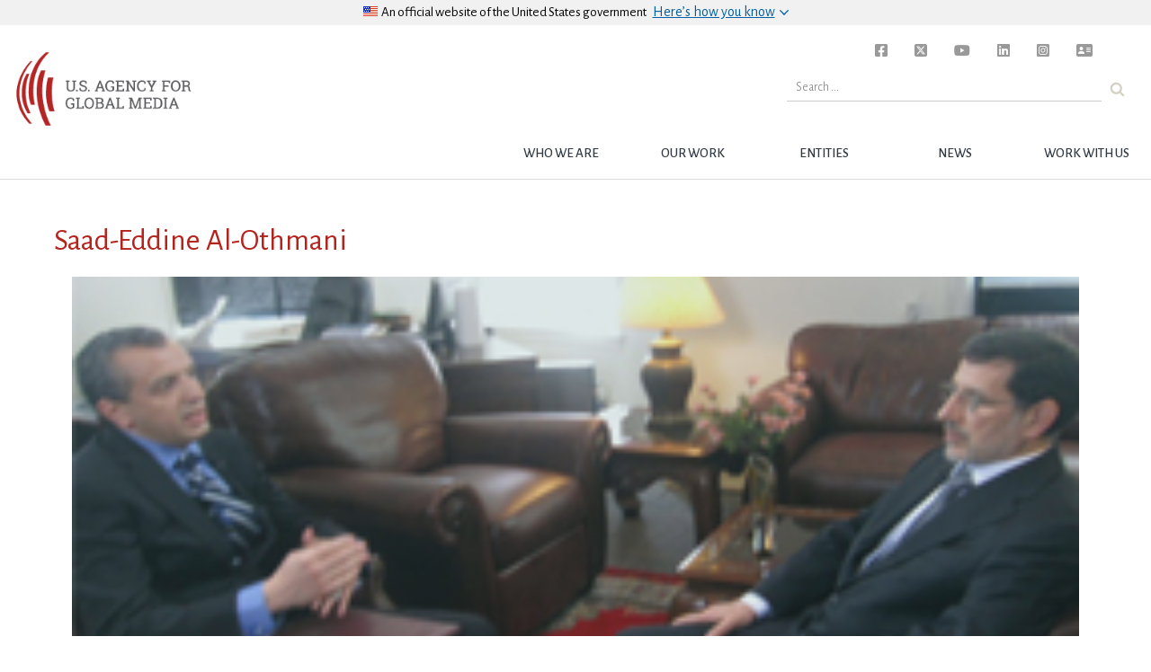

--- FILE ---
content_type: text/html; charset=UTF-8
request_url: https://www.usagm.gov/tag/saad-eddine-al-othmani/
body_size: 10970
content:

<!DOCTYPE html>
<html lang="en-US">

	<head>

<!-- Basic Page Needs
================================================== -->

	<meta charset="utf-8">
	<!-- <meta charset="UTF-8">  -->
	<meta http-equiv="X-UA-Compatible" content="IE=edge">


<!-- Mobile Specific Metas
================================================== -->
	<meta name="description" content="The United States Agency for Global Media's mission is to inform, engage and connect people around the world in support of freedom and democracy." />
	<meta name="HandheldFriendly" content="True">
	<meta name="MobileOptimized" content="320">
	<meta name="viewport" content="width=device-width, initial-scale=1.0">
	<meta name="apple-mobile-web-app-title" content="BBG" />

	<!-- for Facebook -->
	<meta property="og:locale" content="en_US">
	<meta property="og:type" content="website" />
	<meta property="og:title" content="USAGM" />
	<meta property="og:description" content="The United States Agency for Global Media's mission is to inform, engage and connect people around the world in support of freedom and democracy." />
	<meta property="og:image" content="https://www.usagm.gov/wp-content/uploads/2020/06/USAGM-Watermark-Logo.png" />
	<meta property="og:url" content="https://www.usagm.gov/2012/03/19/alhurra-interviews-moroccan-foreign-minister/" />

	<!-- for Twitter -->
	<meta property="twitter:card" content="summary">
	<meta name="twitter:site" content="@bbginnovate">
		<meta property="twitter:title" content="USAGM">
	<meta property="twitter:description" content="The United States Agency for Global Media's mission is to inform, engage and connect people around the world in support of freedom and democracy.">
	<meta property="twitter:image" content="https://www.usagm.gov/wp-content/uploads/2020/06/USAGM-Watermark-Logo.png">
	
	<!-- other og:tags -->
	<meta property="og:site_name" content="USAGM" />

	<!-- for facebook sharing -->
	<meta property="fb:app_id" content="1288914594517692" />

	<link rel="profile" href="http://gmpg.org/xfn/11">
	<link rel="pingback" href="">
<!-- Title, meta description and CSS
================================================== -->

<link rel="dns-prefetch" href="//tags.tiqcdn.com">
<title>Saad-Eddine Al-Othmani &#8211; USAGM</title>
<meta name='robots' content='max-image-preview:large' />
<script type="text/javascript">
var utag_data = {
    "page_type": "tag-archive",
    "post_title": "saad-eddine al-othmani",
    "url": "https:\/\/www.usagm.gov\/tag\/saad-eddine-al-othmani",
    "post_slug": "saad-eddine-al-othmani",
    "language": "english",
    "language_service": "usagm english",
    "short_language_service": "en",
    "platform": "web",
    "platform_short": "w",
    "entity": "usagm",
    "property_name": "usagm",
    "property_id": "bbg",
    "domain": "www.usagm.gov",
    "rsid_acct": "bbgprod"
};
</script>
<link rel="alternate" type="application/rss+xml" title="USAGM &raquo; Feed" href="https://www.usagm.gov/feed/" />
<link rel="alternate" type="application/rss+xml" title="USAGM &raquo; Comments Feed" href="https://www.usagm.gov/comments/feed/" />
<link rel="alternate" type="application/rss+xml" title="USAGM &raquo; Saad-Eddine Al-Othmani Tag Feed" href="https://www.usagm.gov/tag/saad-eddine-al-othmani/feed/" />
<link rel='stylesheet' id='wp-block-library-css' href='https://www.usagm.gov/wp-includes/css/dist/block-library/style.min.css?ver=6.6.2' type='text/css' media='all' />
<style id='classic-theme-styles-inline-css' type='text/css'>
/*! This file is auto-generated */
.wp-block-button__link{color:#fff;background-color:#32373c;border-radius:9999px;box-shadow:none;text-decoration:none;padding:calc(.667em + 2px) calc(1.333em + 2px);font-size:1.125em}.wp-block-file__button{background:#32373c;color:#fff;text-decoration:none}
</style>
<style id='global-styles-inline-css' type='text/css'>
:root{--wp--preset--aspect-ratio--square: 1;--wp--preset--aspect-ratio--4-3: 4/3;--wp--preset--aspect-ratio--3-4: 3/4;--wp--preset--aspect-ratio--3-2: 3/2;--wp--preset--aspect-ratio--2-3: 2/3;--wp--preset--aspect-ratio--16-9: 16/9;--wp--preset--aspect-ratio--9-16: 9/16;--wp--preset--color--black: #000000;--wp--preset--color--cyan-bluish-gray: #abb8c3;--wp--preset--color--white: #ffffff;--wp--preset--color--pale-pink: #f78da7;--wp--preset--color--vivid-red: #cf2e2e;--wp--preset--color--luminous-vivid-orange: #ff6900;--wp--preset--color--luminous-vivid-amber: #fcb900;--wp--preset--color--light-green-cyan: #7bdcb5;--wp--preset--color--vivid-green-cyan: #00d084;--wp--preset--color--pale-cyan-blue: #8ed1fc;--wp--preset--color--vivid-cyan-blue: #0693e3;--wp--preset--color--vivid-purple: #9b51e0;--wp--preset--gradient--vivid-cyan-blue-to-vivid-purple: linear-gradient(135deg,rgba(6,147,227,1) 0%,rgb(155,81,224) 100%);--wp--preset--gradient--light-green-cyan-to-vivid-green-cyan: linear-gradient(135deg,rgb(122,220,180) 0%,rgb(0,208,130) 100%);--wp--preset--gradient--luminous-vivid-amber-to-luminous-vivid-orange: linear-gradient(135deg,rgba(252,185,0,1) 0%,rgba(255,105,0,1) 100%);--wp--preset--gradient--luminous-vivid-orange-to-vivid-red: linear-gradient(135deg,rgba(255,105,0,1) 0%,rgb(207,46,46) 100%);--wp--preset--gradient--very-light-gray-to-cyan-bluish-gray: linear-gradient(135deg,rgb(238,238,238) 0%,rgb(169,184,195) 100%);--wp--preset--gradient--cool-to-warm-spectrum: linear-gradient(135deg,rgb(74,234,220) 0%,rgb(151,120,209) 20%,rgb(207,42,186) 40%,rgb(238,44,130) 60%,rgb(251,105,98) 80%,rgb(254,248,76) 100%);--wp--preset--gradient--blush-light-purple: linear-gradient(135deg,rgb(255,206,236) 0%,rgb(152,150,240) 100%);--wp--preset--gradient--blush-bordeaux: linear-gradient(135deg,rgb(254,205,165) 0%,rgb(254,45,45) 50%,rgb(107,0,62) 100%);--wp--preset--gradient--luminous-dusk: linear-gradient(135deg,rgb(255,203,112) 0%,rgb(199,81,192) 50%,rgb(65,88,208) 100%);--wp--preset--gradient--pale-ocean: linear-gradient(135deg,rgb(255,245,203) 0%,rgb(182,227,212) 50%,rgb(51,167,181) 100%);--wp--preset--gradient--electric-grass: linear-gradient(135deg,rgb(202,248,128) 0%,rgb(113,206,126) 100%);--wp--preset--gradient--midnight: linear-gradient(135deg,rgb(2,3,129) 0%,rgb(40,116,252) 100%);--wp--preset--font-size--small: 13px;--wp--preset--font-size--medium: 20px;--wp--preset--font-size--large: 36px;--wp--preset--font-size--x-large: 42px;--wp--preset--spacing--20: 0.44rem;--wp--preset--spacing--30: 0.67rem;--wp--preset--spacing--40: 1rem;--wp--preset--spacing--50: 1.5rem;--wp--preset--spacing--60: 2.25rem;--wp--preset--spacing--70: 3.38rem;--wp--preset--spacing--80: 5.06rem;--wp--preset--shadow--natural: 6px 6px 9px rgba(0, 0, 0, 0.2);--wp--preset--shadow--deep: 12px 12px 50px rgba(0, 0, 0, 0.4);--wp--preset--shadow--sharp: 6px 6px 0px rgba(0, 0, 0, 0.2);--wp--preset--shadow--outlined: 6px 6px 0px -3px rgba(255, 255, 255, 1), 6px 6px rgba(0, 0, 0, 1);--wp--preset--shadow--crisp: 6px 6px 0px rgba(0, 0, 0, 1);}:where(.is-layout-flex){gap: 0.5em;}:where(.is-layout-grid){gap: 0.5em;}body .is-layout-flex{display: flex;}.is-layout-flex{flex-wrap: wrap;align-items: center;}.is-layout-flex > :is(*, div){margin: 0;}body .is-layout-grid{display: grid;}.is-layout-grid > :is(*, div){margin: 0;}:where(.wp-block-columns.is-layout-flex){gap: 2em;}:where(.wp-block-columns.is-layout-grid){gap: 2em;}:where(.wp-block-post-template.is-layout-flex){gap: 1.25em;}:where(.wp-block-post-template.is-layout-grid){gap: 1.25em;}.has-black-color{color: var(--wp--preset--color--black) !important;}.has-cyan-bluish-gray-color{color: var(--wp--preset--color--cyan-bluish-gray) !important;}.has-white-color{color: var(--wp--preset--color--white) !important;}.has-pale-pink-color{color: var(--wp--preset--color--pale-pink) !important;}.has-vivid-red-color{color: var(--wp--preset--color--vivid-red) !important;}.has-luminous-vivid-orange-color{color: var(--wp--preset--color--luminous-vivid-orange) !important;}.has-luminous-vivid-amber-color{color: var(--wp--preset--color--luminous-vivid-amber) !important;}.has-light-green-cyan-color{color: var(--wp--preset--color--light-green-cyan) !important;}.has-vivid-green-cyan-color{color: var(--wp--preset--color--vivid-green-cyan) !important;}.has-pale-cyan-blue-color{color: var(--wp--preset--color--pale-cyan-blue) !important;}.has-vivid-cyan-blue-color{color: var(--wp--preset--color--vivid-cyan-blue) !important;}.has-vivid-purple-color{color: var(--wp--preset--color--vivid-purple) !important;}.has-black-background-color{background-color: var(--wp--preset--color--black) !important;}.has-cyan-bluish-gray-background-color{background-color: var(--wp--preset--color--cyan-bluish-gray) !important;}.has-white-background-color{background-color: var(--wp--preset--color--white) !important;}.has-pale-pink-background-color{background-color: var(--wp--preset--color--pale-pink) !important;}.has-vivid-red-background-color{background-color: var(--wp--preset--color--vivid-red) !important;}.has-luminous-vivid-orange-background-color{background-color: var(--wp--preset--color--luminous-vivid-orange) !important;}.has-luminous-vivid-amber-background-color{background-color: var(--wp--preset--color--luminous-vivid-amber) !important;}.has-light-green-cyan-background-color{background-color: var(--wp--preset--color--light-green-cyan) !important;}.has-vivid-green-cyan-background-color{background-color: var(--wp--preset--color--vivid-green-cyan) !important;}.has-pale-cyan-blue-background-color{background-color: var(--wp--preset--color--pale-cyan-blue) !important;}.has-vivid-cyan-blue-background-color{background-color: var(--wp--preset--color--vivid-cyan-blue) !important;}.has-vivid-purple-background-color{background-color: var(--wp--preset--color--vivid-purple) !important;}.has-black-border-color{border-color: var(--wp--preset--color--black) !important;}.has-cyan-bluish-gray-border-color{border-color: var(--wp--preset--color--cyan-bluish-gray) !important;}.has-white-border-color{border-color: var(--wp--preset--color--white) !important;}.has-pale-pink-border-color{border-color: var(--wp--preset--color--pale-pink) !important;}.has-vivid-red-border-color{border-color: var(--wp--preset--color--vivid-red) !important;}.has-luminous-vivid-orange-border-color{border-color: var(--wp--preset--color--luminous-vivid-orange) !important;}.has-luminous-vivid-amber-border-color{border-color: var(--wp--preset--color--luminous-vivid-amber) !important;}.has-light-green-cyan-border-color{border-color: var(--wp--preset--color--light-green-cyan) !important;}.has-vivid-green-cyan-border-color{border-color: var(--wp--preset--color--vivid-green-cyan) !important;}.has-pale-cyan-blue-border-color{border-color: var(--wp--preset--color--pale-cyan-blue) !important;}.has-vivid-cyan-blue-border-color{border-color: var(--wp--preset--color--vivid-cyan-blue) !important;}.has-vivid-purple-border-color{border-color: var(--wp--preset--color--vivid-purple) !important;}.has-vivid-cyan-blue-to-vivid-purple-gradient-background{background: var(--wp--preset--gradient--vivid-cyan-blue-to-vivid-purple) !important;}.has-light-green-cyan-to-vivid-green-cyan-gradient-background{background: var(--wp--preset--gradient--light-green-cyan-to-vivid-green-cyan) !important;}.has-luminous-vivid-amber-to-luminous-vivid-orange-gradient-background{background: var(--wp--preset--gradient--luminous-vivid-amber-to-luminous-vivid-orange) !important;}.has-luminous-vivid-orange-to-vivid-red-gradient-background{background: var(--wp--preset--gradient--luminous-vivid-orange-to-vivid-red) !important;}.has-very-light-gray-to-cyan-bluish-gray-gradient-background{background: var(--wp--preset--gradient--very-light-gray-to-cyan-bluish-gray) !important;}.has-cool-to-warm-spectrum-gradient-background{background: var(--wp--preset--gradient--cool-to-warm-spectrum) !important;}.has-blush-light-purple-gradient-background{background: var(--wp--preset--gradient--blush-light-purple) !important;}.has-blush-bordeaux-gradient-background{background: var(--wp--preset--gradient--blush-bordeaux) !important;}.has-luminous-dusk-gradient-background{background: var(--wp--preset--gradient--luminous-dusk) !important;}.has-pale-ocean-gradient-background{background: var(--wp--preset--gradient--pale-ocean) !important;}.has-electric-grass-gradient-background{background: var(--wp--preset--gradient--electric-grass) !important;}.has-midnight-gradient-background{background: var(--wp--preset--gradient--midnight) !important;}.has-small-font-size{font-size: var(--wp--preset--font-size--small) !important;}.has-medium-font-size{font-size: var(--wp--preset--font-size--medium) !important;}.has-large-font-size{font-size: var(--wp--preset--font-size--large) !important;}.has-x-large-font-size{font-size: var(--wp--preset--font-size--x-large) !important;}
:where(.wp-block-post-template.is-layout-flex){gap: 1.25em;}:where(.wp-block-post-template.is-layout-grid){gap: 1.25em;}
:where(.wp-block-columns.is-layout-flex){gap: 2em;}:where(.wp-block-columns.is-layout-grid){gap: 2em;}
:root :where(.wp-block-pullquote){font-size: 1.5em;line-height: 1.6;}
</style>
<link rel='stylesheet' id='contact-form-7-css' href='https://www.usagm.gov/wp-content/plugins/contact-form-7/includes/css/styles.css?ver=5.9.8' type='text/css' media='all' />
<link rel='stylesheet' id='bbginnovate-style-css' href='https://www.usagm.gov/wp-content/themes/bbgRedesign/style.css?ver=6.6.2' type='text/css' media='all' />
<link rel='stylesheet' id='bbginnovate-style-fonts-css' href='https://www.usagm.gov/wp-content/themes/bbgRedesign/fonts/carrera-fonts.css?ver=6.6.2' type='text/css' media='all' />
<link rel='stylesheet' id='selector-css-css' href='https://www.usagm.gov/wp-content/themes/bbgRedesign/js/vendor/selection-sharer.css?ver=6.6.2' type='text/css' media='all' />
<link rel='stylesheet' id='fontawesome-css-brands-css' href='https://www.usagm.gov/wp-content/themes/bbgRedesign/css/fa/css/brands.css?ver=6.6.2' type='text/css' media='all' />
<link rel='stylesheet' id='fontawesome-css-solid-css' href='https://www.usagm.gov/wp-content/themes/bbgRedesign/css/fa/css/solid.css?ver=6.6.2' type='text/css' media='all' />
<link rel='stylesheet' id='fontawesome-css-css' href='https://www.usagm.gov/wp-content/themes/bbgRedesign/css/fa/css/fontawesome.css?ver=6.6.2' type='text/css' media='all' />
<!--n2css--><script type="text/javascript" src="https://www.usagm.gov/wp-includes/js/jquery/jquery.min.js?ver=3.7.1" id="jquery-core-js"></script>
<script type="text/javascript" src="https://www.usagm.gov/wp-includes/js/jquery/jquery-migrate.min.js?ver=3.4.1" id="jquery-migrate-js"></script>
<script type="text/javascript" src="https://www.usagm.gov/wp-content/themes/bbgRedesign/js/vendor/selection-sharer.js?ver=6.6.2" id="selector-script-js"></script>
<link rel="https://api.w.org/" href="https://www.usagm.gov/wp-json/" /><link rel="EditURI" type="application/rsd+xml" title="RSD" href="https://www.usagm.gov/xmlrpc.php?rsd" />
<meta name="generator" content="WordPress 6.6.2" />

<script type="text/javascript">
	bbgConfig = {};
	bbgConfig.MAPBOX_API_KEY = 'pk.eyJ1IjoiYmJnd2ViZGV2IiwiYSI6ImNpcDVvY3VqYjAwbmx1d2tyOXlxdXhxcHkifQ.cD-q14aQKbS6gjG2WO-4nw';
	bbgConfig.template_directory_uri = 'https://www.usagm.gov/wp-content/themes/bbgRedesign/';

	// SET COOKIES FOR SITEWIDE ALERT AND SPLASH OVERLAY
	function setCookie(cname, cvalue, exdays) {
		var d = new Date();
		d.setTime(d.getTime() + (exdays*24*60*60*1000));
		var expires = "expires= " + d.toUTCString();
		document.cookie = cname + " = " + cvalue + "; " + expires;
	}
</script>


<!-- IE <9 patch
================================================== -->

	<!--[if lt IE 9]>
	  <script src="https://www.usagm.gov/wp-content/themes/bbgRedesign/js/vendor/html5shiv.js"></script>
	  <script src="https://www.usagm.gov/wp-content/themes/bbgRedesign/js/vendor/respond.js"></script>
	  <script src="https://www.usagm.gov/wp-content/themes/bbgRedesign/js/vendor/selectivizr-min.js"></script>
	<![endif]-->

	<!-- picturefill - polyfill for srcset sizes on older and/or mobile browsers -->
	<script src="https://www.usagm.gov/wp-content/themes/bbgRedesign/js/vendor/picturefill.min.js"></script>

	<!-- FortAwesome kit of 20 Font Awesome icons -->
	<!-- <script src="https://use.fortawesome.com/e3cb8134.js"></script> -->

	<!-- Original FULL FontAwesome embed -->
	<!-- <script src="https://use.fontawesome.com/41d1f06a97.js"></script> -->
<!-- Favicons
================================================== -->
	<!-- 128x128 -->
	<link rel="shortcut icon" type="image/ico" href="https://www.usagm.gov/wp-content/themes/bbgRedesign/img/favicons/favicon.ico" />
	<link rel="icon" type="image/png" href="https://www.usagm.gov/wp-content/themes/bbgRedesign/img/favicons/favicon.png" />

	<!-- 192x192, as recommended for Android
	http://updates.html5rocks.com/2014/11/Support-for-theme-color-in-Chrome-39-for-Android
	-->
	<link rel="icon" type="image/png" sizes="192x192" href="https://www.usagm.gov/wp-content/themes/bbgRedesign/img/favicons/favicon-192.png" />

	<!-- 57x57 (precomposed) for iPhone 3GS, pre-2011 iPod Touch and older Android devices -->
	<link rel="apple-touch-icon-precomposed" href="https://www.usagm.gov/wp-content/themes/bbgRedesign/img/favicons/favicon-57.png">
	<!-- 72x72 (precomposed) for 1st generation iPad, iPad 2 and iPad mini -->
	<link rel="apple-touch-icon-precomposed" sizes="72x72" href="https://www.usagm.gov/wp-content/themes/bbgRedesign/img/favicons/favicon-72.png">
	<!-- 114x114 (precomposed) for iPhone 4, 4S, 5 and post-2011 iPod Touch -->
	<link rel="apple-touch-icon-precomposed" sizes="114x114" href="https://www.usagm.gov/wp-content/themes/bbgRedesign/img/favicons/favicon-114.png">
	<!-- 144x144 (precomposed) for iPad 3rd and 4th generation -->
	<link rel="apple-touch-icon-precomposed" sizes="144x144" href="https://www.usagm.gov/wp-content/themes/bbgRedesign/img/favicons/favicon-144.png">

		<!-- We participate in the US government's analytics program. See the data at analytics.usa.gov. -->
	<script async src="https://dap.digitalgov.gov/Universal-Federated-Analytics-Min.js?agency=BBG&pua=ua-33523145-2" id="_fed_an_ua_tag" ></script>
		<link href="https://fonts.googleapis.com/css?family=Alegreya+Sans:300,300i,400,400i,500,700,700i" rel="stylesheet">

<!-- Global site tag (gtag.js) - Google Analytics -->
<script async src="https://www.googletagmanager.com/gtag/js?id=UA-124338348-1"></script>
<script type="text/javascript">
window.dataLayer = window.dataLayer || [];
function gtag(){dataLayer.push(arguments);}
gtag('js', new Date());

gtag('config', 'UA-124338348-1');
</script>
</head>


<body class="archive tag tag-saad-eddine-al-othmani tag-168 group-blog hfeed">

<script type="text/javascript">
    (function(a,b,c,d){
    a='//tags.tiqcdn.com/utag/bbg/main/prod/utag.js';
    b=document;c='script';d=b.createElement(c);d.src=a;d.type='text/java'+c;d.async=true;
    a=b.getElementsByTagName(c)[0];a.parentNode.insertBefore(d,a);
    })();
</script>

<h1 class="header-outliner">United States Agency for Global Media</h1>
<div id="page" class="site main-content" role="main">
	<a class="skipnav skip-link screen-reader-text" href="#content">Skip to content</a>

	
	<header id="masthead" class="site-header bbg-header" role="banner">
		
		<!-- OFFICIAL SITE OF USA GOV -->
		<div class="usa-disclaimer">
			<div class="usa-grid">
				<span class="usa-disclaimer-official">
					<div class="usa-disclaimer__header">
						<div class="usa-disclaimer__flag">
							<img class="usa-flag_icon" alt="U.S. flag signifying that this is a United States federal government website" src="https://www.usagm.gov/wp-content/themes/bbgRedesign/img/us_flag_small.png">
						</div>
						<div class="usa-disclaimer__text">
							An official website of <span class="u--no-wrap">the&nbsp;United&nbsp;States&nbsp;government</span>
						</div>
						<button class="usa-disclaimer__button rotated" aria-expanded="false" aria-controls="gov-banner">
							<span class="usa-disclaimer__button--text">Here’s how you know</span>
						</button>
					</div>
				</span>
			</div>
			<div class="usa-banner__content outer-container">
				<div class="usa-banner__guidance grid-half">
					<img class="usa-banner__icon usa-media-block__img" src="https://www.usagm.gov/wp-content/themes/bbgRedesign/img/icon-dot-gov.svg" role="img" alt="Dot gov">
					<div class="usa-media-block__body">
						<p>
							<strong>Official websites use .gov</strong>
							<br />
							A <strong>.gov</strong> website belongs to an official government organization in the United States.
						</p>
					</div>
				</div>
				<div class="usa-banner__guidance grid-half">
					<img class="usa-banner__icon usa-media-block__img" src="https://www.usagm.gov/wp-content/themes/bbgRedesign/img/icon-https.svg" role="img" alt="Https">
					<div class="usa-media-block__body">
						<p>
							<strong>Secure .gov websites use HTTPS</strong>
							<br />
							A <strong>lock</strong> (
							<span class="icon-lock">
								<svg xmlns="http://www.w3.org/2000/svg" width="52" height="64" viewBox="0 0 52 64" class="usa-banner__lock-image" role="img" aria-labelledby="banner-lock-title banner-lock-description">
									<title id="banner-lock-title">Lock</title>
									<desc id="banner-lock-description">A locked padlock</desc>
									<path fill="#000000" fill-rule="evenodd" d="M26 0c10.493 0 19 8.507 19 19v9h3a4 4 0 0 1 4 4v28a4 4 0 0 1-4 4H4a4 4 0 0 1-4-4V32a4 4 0 0 1 4-4h3v-9C7 8.507 15.507 0 26 0zm0 8c-5.979 0-10.843 4.77-10.996 10.712L15 19v9h22v-9c0-6.075-4.925-11-11-11z" />
								</svg>
							</span>
							) or <strong>https://</strong> means you’ve safely connected to the .gov website. Share sensitive information only on official, secure websites.
						</p>
					</div>
				</div>
			</div>
		</div>

		<!-- MENU TOGGLE -->
		<button id="bbg__menu-toggle" class="menu-toggle" aria-controls="primary-menu" aria-expanded="false">
			<span class="menu-toggle-label">
				Menu			</span>
		</button>

		<!-- NAVIGATION BAR -->
		<nav id="site-navigation" class="bbg__main-navigation" role="navigation">
			<h1 class="header-outliner">Navigation</h1>
			<a id="nav-logo" class="site-brand" href="https://www.usagm.gov"><img src="https://www.usagm.gov/wp-content/themes/bbgRedesign/img/USAGM-Logo.png" alt="USAGM Logo"></a>

			<div class="menu-usagm-container"><ul id="primary-menu" class="menu"><li id="menu-item-41839" class="menu-item menu-item-type-post_type menu-item-object-page menu-item-has-children menu-item-41839"><a href="https://www.usagm.gov/who-we-are/" class="bbg__top-nav__link-text">Who we are</a>
<ul class="sub-menu">
	<li id="menu-item-41840" class="menu-item menu-item-type-post_type menu-item-object-page menu-item-41840"><a href="https://www.usagm.gov/who-we-are/mission/" class="bbg__top-nav__link-text">Mission</a></li>
	<li id="menu-item-41841" class="menu-item menu-item-type-post_type menu-item-object-page menu-item-41841"><a href="https://www.usagm.gov/who-we-are/history/" class="bbg__top-nav__link-text">History</a></li>
	<li id="menu-item-43370" class="menu-item menu-item-type-post_type menu-item-object-page menu-item-43370"><a href="https://www.usagm.gov/who-we-are/organizational-chart/" class="bbg__top-nav__link-text">Structure</a></li>
	<li id="menu-item-56233" class="menu-item menu-item-type-post_type menu-item-object-page menu-item-56233"><a href="https://www.usagm.gov/who-we-are/ceo-and-entity-leadership/" class="bbg__top-nav__link-text">CEO and Entity Leadership</a></li>
	<li id="menu-item-55664" class="menu-item menu-item-type-post_type menu-item-object-page menu-item-55664"><a href="https://www.usagm.gov/who-we-are/the-international-broadcasting-advisory-board/" class="bbg__top-nav__link-text">International Broadcasting Advisory Board</a></li>
	<li id="menu-item-42802" class="menu-item menu-item-type-custom menu-item-object-custom menu-item-42802"><a href="/who-we-are/oversight/" class="bbg__top-nav__link-text">Oversight and Legislation</a></li>
	<li id="menu-item-53209" class="menu-item menu-item-type-post_type menu-item-object-page menu-item-53209"><a href="https://www.usagm.gov/who-we-are/firewall/" class="bbg__top-nav__link-text">Firewall</a></li>
</ul>
</li>
<li id="menu-item-41895" class="menu-item menu-item-type-post_type menu-item-object-page menu-item-has-children menu-item-41895"><a href="https://www.usagm.gov/our-work/" class="bbg__top-nav__link-text">Our Work</a>
<ul class="sub-menu">
	<li id="menu-item-41896" class="menu-item menu-item-type-post_type menu-item-object-page menu-item-41896"><a href="https://www.usagm.gov/our-work/strategy-and-results/" class="bbg__top-nav__link-text">Strategy and Results</a></li>
	<li id="menu-item-41897" class="menu-item menu-item-type-post_type menu-item-object-page menu-item-41897"><a href="https://www.usagm.gov/our-work/transmissions-and-broadcasting/" class="bbg__top-nav__link-text">Transmissions and Broadcasting</a></li>
	<li id="menu-item-50811" class="menu-item menu-item-type-post_type menu-item-object-page menu-item-50811"><a href="https://www.usagm.gov/office-internet-freedom/" class="bbg__top-nav__link-text">Internet Freedom</a></li>
	<li id="menu-item-42896" class="menu-item menu-item-type-custom menu-item-object-custom menu-item-42896"><a href="/our-work/media-development/" class="bbg__top-nav__link-text">Media Development</a></li>
	<li id="menu-item-47649" class="menu-item menu-item-type-post_type menu-item-object-page menu-item-47649"><a href="https://www.usagm.gov/awards/" class="bbg__top-nav__link-text">Award-winning Work</a></li>
</ul>
</li>
<li id="menu-item-41899" class="menu-item menu-item-type-post_type menu-item-object-page menu-item-has-children menu-item-41899"><a href="https://www.usagm.gov/networks/" class="bbg__top-nav__link-text">Entities</a>
<ul class="sub-menu">
	<li id="menu-item-41900" class="menu-item menu-item-type-post_type menu-item-object-page menu-item-41900"><a href="https://www.usagm.gov/networks/voa/" class="bbg__top-nav__link-text">VOA</a></li>
	<li id="menu-item-41901" class="menu-item menu-item-type-post_type menu-item-object-page menu-item-41901"><a href="https://www.usagm.gov/networks/rferl/" class="bbg__top-nav__link-text">RFERL</a></li>
	<li id="menu-item-41902" class="menu-item menu-item-type-post_type menu-item-object-page menu-item-41902"><a href="https://www.usagm.gov/networks/ocb/" class="bbg__top-nav__link-text">OCB</a></li>
	<li id="menu-item-42295" class="menu-item menu-item-type-post_type menu-item-object-page menu-item-42295"><a href="https://www.usagm.gov/networks/rfa/" class="bbg__top-nav__link-text">RFA</a></li>
	<li id="menu-item-42296" class="menu-item menu-item-type-post_type menu-item-object-page menu-item-42296"><a href="https://www.usagm.gov/networks/mbn/" class="bbg__top-nav__link-text">MBN</a></li>
	<li id="menu-item-51614" class="menu-item menu-item-type-post_type menu-item-object-page menu-item-51614"><a href="https://www.usagm.gov/networks/otf/" class="bbg__top-nav__link-text">OTF</a></li>
</ul>
</li>
<li id="menu-item-41903" class="menu-item menu-item-type-post_type menu-item-object-page current_page_parent menu-item-has-children menu-item-41903"><a href="https://www.usagm.gov/news-and-information/" class="bbg__top-nav__link-text">News</a>
<ul class="sub-menu">
	<li id="menu-item-41846" class="menu-item menu-item-type-post_type menu-item-object-page menu-item-41846"><a href="https://www.usagm.gov/news-and-information/press-releases/" class="bbg__top-nav__link-text">Press Releases</a></li>
	<li id="menu-item-42823" class="menu-item menu-item-type-post_type menu-item-object-page menu-item-42823"><a href="https://www.usagm.gov/news-and-information/events/" class="bbg__top-nav__link-text">Events</a></li>
	<li id="menu-item-42822" class="menu-item menu-item-type-post_type menu-item-object-page menu-item-42822"><a href="https://www.usagm.gov/news-and-information/threats-to-press/" class="bbg__top-nav__link-text">Threats to Press</a></li>
	<li id="menu-item-42815" class="menu-item menu-item-type-post_type menu-item-object-page menu-item-42815"><a href="https://www.usagm.gov/news-and-information/press-room/" class="bbg__top-nav__link-text">Press Room</a></li>
	<li id="menu-item-42774" class="menu-item menu-item-type-post_type menu-item-object-page menu-item-42774"><a href="https://www.usagm.gov/our-work/strategy-and-results/strategic-priorities/research-reports/" class="bbg__top-nav__link-text">Research and Reports</a></li>
</ul>
</li>
<li id="menu-item-41851" class="menu-item menu-item-type-post_type menu-item-object-page menu-item-has-children menu-item-41851"><a href="https://www.usagm.gov/work-with-us/" class="bbg__top-nav__link-text">Work with Us</a>
<ul class="sub-menu">
	<li id="menu-item-42749" class="menu-item menu-item-type-post_type menu-item-object-page menu-item-42749"><a href="https://www.usagm.gov/work-with-us/contract-opportunities/" class="bbg__top-nav__link-text">Contract Opportunities</a></li>
	<li id="menu-item-41854" class="menu-item menu-item-type-post_type menu-item-object-page menu-item-41854"><a href="https://www.usagm.gov/work-with-us/become-an-affiliate/" class="bbg__top-nav__link-text">Become an Affiliate</a></li>
	<li id="menu-item-57004" class="menu-item menu-item-type-post_type menu-item-object-page menu-item-57004"><a href="https://www.usagm.gov/work-with-us/equal-employment/" class="bbg__top-nav__link-text">EEO</a></li>
	<li id="menu-item-41849" class="menu-item menu-item-type-post_type menu-item-object-page menu-item-41849"><a href="https://www.usagm.gov/work-with-us/careers/" class="bbg__top-nav__link-text">Careers</a></li>
	<li id="menu-item-41852" class="menu-item menu-item-type-post_type menu-item-object-page menu-item-41852"><a href="https://www.usagm.gov/work-with-us/usagm-intern-and-student-programs/" class="bbg__top-nav__link-text">Internships</a></li>
</ul>
</li>
</ul><div class="bbg__main-navigation__search"><form id="top-nav-search-form" class="usa-search usa-search-small" action="https://www.usagm.gov"><button type="submit" id="nav-search-bu"><span class="usa-sr-only">Search</span></button><label class="usa-sr-only" for="search-field-small">Search small</label><input class="mag-search" id="search-field-small" type="search" name="s" placeholder="Search ..."></form></div><div class="social-header"><ul class="unstyled-list"><li id="facebook-social"><a href="https://www.facebook.com/USAGMgov/" target="_blank"><i class="fa-brands fa-square-facebook"></i></a></li><li id="twitter-social"><a href="https://twitter.com/USAGMgov" target="_blank"><i class="fa-brands fa-square-x-twitter"></i></a></li><li id="youtube-social"><a href="https://www.youtube.com/channel/UCvYge67D7cpRJ6aYn2E9pPw" target="_blank"><i class="fa-brands fa-youtube"></i></a></li><li id="linkedin-social"><a href="https://www.linkedin.com/company/united-states-agency-for-global-media/" target="_blank"><i class="fa-brands fa-linkedin"></i></a></li><li id="instagram-social"><a href="https://www.instagram.com/usagmgov/" target="_blank"><i class="fa-brands fa-square-instagram"></i></a></li><li id="contact-us"><a href="/contact-us"><i class="fa fa-contact-card"></i></a></li></ul></div></div>		</nav>
	</header>


<main id="main" role="main">

<div class="outer-container"><div class="grid-container"><h2 class="section-header">Saad-Eddine Al-Othmani</h2><div class="grid-container"><div class="main-head-article article-teaser"><div class="feature-article-image"><a href="https://www.usagm.gov/2012/03/19/alhurra-interviews-moroccan-foreign-minister/"><div class="article-image-bg" style="background-image: url(https://www.usagm.gov/wp-content/uploads/2012/03/MoroccanFMAlhurra.jpg); background-position: ;"></div></a></div><div class="article-info"><h3 class="article-title"><a href="https://www.usagm.gov/2012/03/19/alhurra-interviews-moroccan-foreign-minister/">Alhurra Interviews Moroccan Foreign Minister</a></h3> <p class="date-meta">March 19, 2012</p><p class="content-teaser"><a href="https://www.bbg.gov/wp-content/media/2012/03/MoroccanFMAlhurra.jpg"></a>Alhurra’s White House Correspondent Hisham Bourar, left, interviewed the Moroccan Foreign Minister Saad-Eddine Al-Othmani when he was in Washington, D.C., to meet with Sec. Clinton. <a class="read-more" href="https://www.usagm.gov/2012/03/19/alhurra-interviews-moroccan-foreign-minister/">Read More</a></p></div></div></div><div class="grid-container"><style type="text/css">.alm-btn-wrap{display:block;margin:0 0 25px;padding:10px 0 0;position:relative;text-align:center}.alm-btn-wrap:after{clear:both;content:"";display:table;height:0}.alm-btn-wrap .alm-load-more-btn{appearance:none;background:#ed7070;border:none;border-radius:4px;box-shadow:0 1px 1px rgba(0,0,0,.04);color:#fff;cursor:pointer;display:inline-block;font-size:15px;font-weight:500;height:43px;line-height:1;margin:0;padding:0 20px;position:relative;text-align:center;text-decoration:none;transition:all .3s ease;user-select:none;width:auto}.alm-btn-wrap .alm-load-more-btn.loading,.alm-btn-wrap .alm-load-more-btn:hover{background-color:#e06161;box-shadow:0 1px 3px rgba(0,0,0,.09);color:#fff;text-decoration:none}.alm-btn-wrap .alm-load-more-btn:active{box-shadow:none;text-decoration:none}.alm-btn-wrap .alm-load-more-btn.loading{cursor:wait;outline:none;padding-left:44px;pointer-events:none}.alm-btn-wrap .alm-load-more-btn.done,.alm-btn-wrap .alm-load-more-btn:disabled{background-color:#ed7070;box-shadow:none!important;opacity:.15;outline:none!important;pointer-events:none}.alm-btn-wrap .alm-load-more-btn.done:before,.alm-btn-wrap .alm-load-more-btn:before,.alm-btn-wrap .alm-load-more-btn:disabled:before{background:none;width:0}.alm-btn-wrap .alm-load-more-btn.loading:before{background:#fff url(https://www.usagm.gov/wp-content/plugins/ajax-load-more/build/frontend/img/ajax-loader.gif) no-repeat 50%;border-radius:3px;content:"";display:inline-block;height:31px;left:0;margin:6px;overflow:hidden;position:absolute;top:0;transition:width .5s ease-in-out;width:30px;z-index:0}.alm-btn-wrap .alm-elementor-link{display:block;font-size:13px;margin:0 0 15px}@media screen and (min-width:768px){.alm-btn-wrap .alm-elementor-link{left:0;margin:0;position:absolute;top:50%;transform:translateY(-50%)}}.ajax-load-more-wrap.white .alm-load-more-btn{background-color:#fff;border:1px solid #e0e0e0;color:#787878;outline:none;overflow:hidden;transition:none}.ajax-load-more-wrap.white .alm-load-more-btn.loading,.ajax-load-more-wrap.white .alm-load-more-btn:focus,.ajax-load-more-wrap.white .alm-load-more-btn:hover{background-color:#fff;border-color:#aaa;color:#333}.ajax-load-more-wrap.white .alm-load-more-btn.done{background-color:#fff;border-color:#ccc;color:#444}.ajax-load-more-wrap.white .alm-load-more-btn.loading{background-color:rgba(0,0,0,0);border-color:rgba(0,0,0,0)!important;box-shadow:none!important;color:hsla(0,0%,100%,0)!important;outline:none!important;padding-left:20px}.ajax-load-more-wrap.white .alm-load-more-btn.loading:before{background-color:rgba(0,0,0,0);background-image:url(https://www.usagm.gov/wp-content/plugins/ajax-load-more/build/frontend/img/ajax-loader-lg.gif);background-position:50%;background-size:25px 25px;height:100%;left:0;margin:0;top:0;width:100%}.ajax-load-more-wrap.light-grey .alm-load-more-btn{background-color:#efefef;border:1px solid #e0e0e0;color:#787878;outline:none;overflow:hidden;transition:all 75ms ease}.ajax-load-more-wrap.light-grey .alm-load-more-btn.done,.ajax-load-more-wrap.light-grey .alm-load-more-btn.loading,.ajax-load-more-wrap.light-grey .alm-load-more-btn:focus,.ajax-load-more-wrap.light-grey .alm-load-more-btn:hover{background-color:#f1f1f1;border-color:#aaa;color:#222}.ajax-load-more-wrap.light-grey .alm-load-more-btn.loading{background-color:rgba(0,0,0,0);border-color:rgba(0,0,0,0)!important;box-shadow:none!important;color:hsla(0,0%,100%,0)!important;outline:none!important;padding-left:20px}.ajax-load-more-wrap.light-grey .alm-load-more-btn.loading:before{background-color:rgba(0,0,0,0);background-image:url(https://www.usagm.gov/wp-content/plugins/ajax-load-more/build/frontend/img/ajax-loader-lg.gif);background-position:50%;background-size:25px 25px;height:100%;left:0;margin:0;top:0;width:100%}.ajax-load-more-wrap.blue .alm-load-more-btn{background-color:#1b91ca}.ajax-load-more-wrap.blue .alm-load-more-btn.done,.ajax-load-more-wrap.blue .alm-load-more-btn.loading,.ajax-load-more-wrap.blue .alm-load-more-btn:hover{background-color:#1b84b7}.ajax-load-more-wrap.green .alm-load-more-btn{background-color:#80ca7a}.ajax-load-more-wrap.green .alm-load-more-btn.done,.ajax-load-more-wrap.green .alm-load-more-btn.loading,.ajax-load-more-wrap.green .alm-load-more-btn:hover{background-color:#81c17b}.ajax-load-more-wrap.purple .alm-load-more-btn{background-color:#b97eca}.ajax-load-more-wrap.purple .alm-load-more-btn.done,.ajax-load-more-wrap.purple .alm-load-more-btn.loading,.ajax-load-more-wrap.purple .alm-load-more-btn:hover{background-color:#a477b1}.ajax-load-more-wrap.grey .alm-load-more-btn{background-color:#a09e9e}.ajax-load-more-wrap.grey .alm-load-more-btn.done,.ajax-load-more-wrap.grey .alm-load-more-btn.loading,.ajax-load-more-wrap.grey .alm-load-more-btn:hover{background-color:#888}.ajax-load-more-wrap.infinite>.alm-btn-wrap .alm-load-more-btn{background-color:rgba(0,0,0,0)!important;background-image:url(https://www.usagm.gov/wp-content/plugins/ajax-load-more/build/frontend/img/spinner.gif);background-position:50%;background-repeat:no-repeat;border:none!important;box-shadow:none!important;cursor:default!important;opacity:0;outline:none!important;overflow:hidden;text-indent:-9999px;transition:opacity .2s ease;width:100%}.ajax-load-more-wrap.infinite>.alm-btn-wrap .alm-load-more-btn:before{display:none!important}.ajax-load-more-wrap.infinite>.alm-btn-wrap .alm-load-more-btn:active,.ajax-load-more-wrap.infinite>.alm-btn-wrap .alm-load-more-btn:focus{outline:none}.ajax-load-more-wrap.infinite>.alm-btn-wrap .alm-load-more-btn.done{opacity:0}.ajax-load-more-wrap.infinite>.alm-btn-wrap .alm-load-more-btn.loading{opacity:1}.ajax-load-more-wrap.infinite.skype>.alm-btn-wrap .alm-load-more-btn{background-image:url(https://www.usagm.gov/wp-content/plugins/ajax-load-more/build/frontend/img/spinner-skype.gif)}.ajax-load-more-wrap.infinite.ring>.alm-btn-wrap .alm-load-more-btn{background-image:url(https://www.usagm.gov/wp-content/plugins/ajax-load-more/build/frontend/img/spinner-ring.gif)}.ajax-load-more-wrap.infinite.fading-blocks>.alm-btn-wrap .alm-load-more-btn{background-image:url(https://www.usagm.gov/wp-content/plugins/ajax-load-more/build/frontend/img/loader-fading-blocks.gif)}.ajax-load-more-wrap.infinite.fading-circles>.alm-btn-wrap .alm-load-more-btn{background-image:url(https://www.usagm.gov/wp-content/plugins/ajax-load-more/build/frontend/img/loader-fading-circles.gif)}.ajax-load-more-wrap.infinite.chasing-arrows>.alm-btn-wrap .alm-load-more-btn{background-image:url(https://www.usagm.gov/wp-content/plugins/ajax-load-more/build/frontend/img/spinner-chasing-arrows.gif)}.ajax-load-more-wrap.alm-horizontal .alm-btn-wrap{align-items:center;display:flex;margin:0;padding:0}.ajax-load-more-wrap.alm-horizontal .alm-btn-wrap button{margin:0}.ajax-load-more-wrap.alm-horizontal .alm-btn-wrap button.done{display:none}.alm-btn-wrap--prev{clear:both;display:flex;justify-content:center;margin:0;padding:0;width:100%}.alm-btn-wrap--prev:after{clear:both;content:"";display:table;height:0}.alm-btn-wrap--prev a.alm-load-more-btn--prev{display:inline-block;font-size:14px;font-weight:500;line-height:1;margin:0 0 15px;padding:5px;position:relative;text-decoration:none}.alm-btn-wrap--prev a.alm-load-more-btn--prev:focus,.alm-btn-wrap--prev a.alm-load-more-btn--prev:hover{text-decoration:underline}.alm-btn-wrap--prev a.alm-load-more-btn--prev.loading,.alm-btn-wrap--prev a.alm-load-more-btn--prev.loading:focus{cursor:wait;text-decoration:none}.alm-btn-wrap--prev a.alm-load-more-btn--prev.loading:before,.alm-btn-wrap--prev a.alm-load-more-btn--prev.loading:focus:before{background:url(https://www.usagm.gov/wp-content/plugins/ajax-load-more/build/frontend/img/ajax-loader-lg.gif) no-repeat 0;background-size:16px 16px;content:"";display:block;height:16px;left:-18px;position:absolute;top:50%;transform:translateY(-50%);width:16px}.alm-btn-wrap--prev a.alm-load-more-btn--prev.skype.loading:before{background-image:url(https://www.usagm.gov/wp-content/plugins/ajax-load-more/build/frontend/img/spinner-skype.gif)}.alm-btn-wrap--prev a.alm-load-more-btn--prev.ring.loading:before{background-image:url(https://www.usagm.gov/wp-content/plugins/ajax-load-more/build/frontend/img/spinner-ring.gif)}.alm-btn-wrap--prev a.alm-load-more-btn--prev.fading-blocks.loading:before{background-image:url(https://www.usagm.gov/wp-content/plugins/ajax-load-more/build/frontend/img/loader-fading-blocks.gif)}.alm-btn-wrap--prev a.alm-load-more-btn--prev.chasing-arrows.loading:before{background-image:url(https://www.usagm.gov/wp-content/plugins/ajax-load-more/build/frontend/img/spinner-chasing-arrows.gif)}.alm-btn-wrap--prev a.alm-load-more-btn--prev button:not([disabled]),.alm-btn-wrap--prev a.alm-load-more-btn--prev:not(.disabled){cursor:pointer}.alm-btn-wrap--prev a.alm-load-more-btn--prev.done{display:none!important}.alm-listing,.alm-paging-content{outline:none}.alm-listing:after,.alm-paging-content:after{clear:both;content:"";display:table;height:0}.alm-listing{margin:0;padding:0}.alm-listing .alm-paging-content>li,.alm-listing>li{position:relative}.alm-listing .alm-paging-content>li.alm-item,.alm-listing>li.alm-item{background:none;list-style:none;margin:0 0 30px;padding:0 0 0 80px;position:relative}@media screen and (min-width:480px){.alm-listing .alm-paging-content>li.alm-item,.alm-listing>li.alm-item{padding:0 0 0 100px}}@media screen and (min-width:768px){.alm-listing .alm-paging-content>li.alm-item,.alm-listing>li.alm-item{padding:0 0 0 135px}}@media screen and (min-width:1024px){.alm-listing .alm-paging-content>li.alm-item,.alm-listing>li.alm-item{padding:0 0 0 160px}}.alm-listing .alm-paging-content>li.alm-item h3,.alm-listing>li.alm-item h3{margin:0}.alm-listing .alm-paging-content>li.alm-item p,.alm-listing>li.alm-item p{margin:10px 0 0}.alm-listing .alm-paging-content>li.alm-item p.entry-meta,.alm-listing>li.alm-item p.entry-meta{opacity:.75}.alm-listing .alm-paging-content>li.alm-item img,.alm-listing>li.alm-item img{border-radius:2px;left:0;max-width:65px;position:absolute;top:0}@media screen and (min-width:480px){.alm-listing .alm-paging-content>li.alm-item img,.alm-listing>li.alm-item img{max-width:85px}}@media screen and (min-width:768px){.alm-listing .alm-paging-content>li.alm-item img,.alm-listing>li.alm-item img{max-width:115px}}@media screen and (min-width:1024px){.alm-listing .alm-paging-content>li.alm-item img,.alm-listing>li.alm-item img{max-width:140px}}.alm-listing .alm-paging-content>li.no-img,.alm-listing>li.no-img{padding:0}.alm-listing.products li.product{padding-left:inherit}.alm-listing.products li.product img{border-radius:inherit;position:static}.alm-listing.stylefree .alm-paging-content>li,.alm-listing.stylefree>li{margin:inherit;padding:inherit}.alm-listing.stylefree .alm-paging-content>li img,.alm-listing.stylefree>li img{border-radius:inherit;margin:inherit;padding:inherit;position:static}.alm-listing.rtl .alm-paging-content>li{padding:0 170px 0 0;text-align:right}.alm-listing.rtl .alm-paging-content>li img{left:auto;right:0}.alm-listing.rtl.products li.product{padding-right:inherit}.alm-masonry{clear:both;display:block;overflow:hidden}.alm-placeholder{display:none;opacity:0;transition:opacity .2s ease}.ajax-load-more-wrap.alm-horizontal{display:flex;flex-wrap:nowrap;width:100%}.ajax-load-more-wrap.alm-horizontal .alm-listing{display:flex;flex-direction:row;flex-wrap:nowrap}.ajax-load-more-wrap.alm-horizontal .alm-listing>li.alm-item{background-color:#fff;border:1px solid #efefef;border-radius:4px;height:auto;margin:0 2px;padding:20px 20px 30px;text-align:center;width:300px}.ajax-load-more-wrap.alm-horizontal .alm-listing>li.alm-item img{border-radius:4px;box-shadow:0 2px 10px rgba(0,0,0,.075);margin:0 auto 15px;max-width:125px;position:static}.ajax-load-more-wrap.alm-horizontal .alm-listing:after{display:none}.alm-toc{display:flex;padding:10px 0;width:auto}.alm-toc button{background:#f7f7f7;border:1px solid #efefef;border-radius:4px;box-shadow:none;color:#454545;cursor:pointer;font-size:14px;font-weight:500;height:auto;line-height:1;margin:0 5px 0 0;outline:none;padding:7px 10px;transition:all .15s ease}.alm-toc button:focus,.alm-toc button:hover{border-color:#ccc;color:#222}.alm-toc button:hover{text-decoration:underline}.alm-toc button:focus{box-shadow:0 0 0 3px rgba(0,0,0,.05)}</style><div id="ajax-load-more" class="ajax-load-more-wrap blue"  data-alm-id="" data-canonical-url="https://www.usagm.gov/tag/saad-eddine-al-othmani/" data-slug="saad-eddine-al-othmani" data-post-id="168"  data-localized="ajax_load_more_vars" data-alm-object="ajax_load_more"><ul aria-live="polite" aria-atomic="true" class="alm-listing alm-ajax" data-container-type="ul" data-loading-style="blue" data-repeater="default" data-post-type="post" data-tag="saad-eddine-al-othmani" data-post-not-in="7561" data-order="DESC" data-orderby="date" data-offset="0" data-posts-per-page="5" data-scroll="false" data-button-label="Load More"></ul><div class="alm-btn-wrap" data-rel="ajax-load-more"><button class="alm-load-more-btn more " type="button">Load More</button></div></div></div></div></div><!-- .outer-container --></main>


<div id="redirect__overlay" style="display: none;">
    <div id="redirect__dialog">
        <div id="redirect__dialog--close"></div>
        <h2>Confirm External Link</h2>
        <p>
            Are you sure you want to navigate to this external domain?
            <div id="redirect__link"></div>
        </p>
        <button id="redirect__button--cancel" type="button">Cancel</button>
        <button id="redirect__button--confirm" type="button">Continue</button>
    </div>
</div>

<footer id="footer">
	<div class="outer-container">
		<div id="grid-container">
			<a class="site-brand" href="https://www.usagm.gov">
				<img src="https://www.usagm.gov/wp-content/themes/bbgRedesign/img/USAGM-Logo-white.png">
			</a>
		</div>
	</div>

	<div class="outer-container">
		<div class="grid-container">
							<a class="footer-link" href="/about-the-agency/research-reports/foia/">FOIA</a><a class="footer-link" href="https://www.stateoig.gov/hotline" target="_blank">IG Hotline</a><a class="footer-link" href="/privacy-policy">Privacy Policy</a><a class="footer-link" href="http://www.usa.gov/" target="_blank">USA.gov</a><a class="footer-link" href="/strategy-and-performance/research-reports/open-government/">Open Gov</a><a class="footer-link" href="/accessibility/">Accessibility </a><a class="footer-link" href="/vulnerability-disclosure-policy">Vulnerability Disclosure Policy</a><a class="footer-link" href="/artificial-intelligence/">Artificial Intelligence</a><a class="footer-link" href="/employee-resources-and-guidelines/">Employee Resources and Guidelines</a><a class="footer-link" href="/contact-us/">Contact Us</a>				</div>
	</div>
</footer>

</div><!-- #page -->

<script type="text/javascript" id="ajax_load_more_vars">var ajax_load_more_vars = {"id":"ajax-load-more","script":"ajax_load_more_vars"}</script><script type="text/javascript" src="https://www.usagm.gov/wp-includes/js/dist/hooks.min.js?ver=2810c76e705dd1a53b18" id="wp-hooks-js"></script>
<script type="text/javascript" src="https://www.usagm.gov/wp-includes/js/dist/i18n.min.js?ver=5e580eb46a90c2b997e6" id="wp-i18n-js"></script>
<script type="text/javascript" id="wp-i18n-js-after">
/* <![CDATA[ */
wp.i18n.setLocaleData( { 'text direction\u0004ltr': [ 'ltr' ] } );
/* ]]> */
</script>
<script type="text/javascript" src="https://www.usagm.gov/wp-content/plugins/contact-form-7/includes/swv/js/index.js?ver=5.9.8" id="swv-js"></script>
<script type="text/javascript" id="contact-form-7-js-extra">
/* <![CDATA[ */
var wpcf7 = {"api":{"root":"https:\/\/www.usagm.gov\/wp-json\/","namespace":"contact-form-7\/v1"},"cached":"1"};
/* ]]> */
</script>
<script type="text/javascript" src="https://www.usagm.gov/wp-content/plugins/contact-form-7/includes/js/index.js?ver=5.9.8" id="contact-form-7-js"></script>
<script type="text/javascript" src="https://www.usagm.gov/wp-content/themes/bbgRedesign/js/navigation.js?ver=20120206" id="bbginnovate-navigation-js"></script>
<script type="text/javascript" src="https://www.usagm.gov/wp-content/themes/bbgRedesign/js/usagm-main.js?ver=20151215" id="usagm-main-js"></script>
<script type="text/javascript" src="https://www.usagm.gov/wp-content/themes/bbgRedesign/js/usagm-splash.js?ver=false" id="usagm-splash-js"></script>
<script type="text/javascript" src="https://www.usagm.gov/wp-content/themes/bbgRedesign/js/skip-link-focus-fix.js?ver=20130115" id="bbginnovate-skip-link-focus-fix-js"></script>
<script type="text/javascript" src="https://www.usagm.gov/wp-content/themes/bbgRedesign/js/bbgredesign.js?ver=20160223" id="bbginnovate-bbgredesign-js"></script>
<script type="text/javascript" src="https://www.usagm.gov/wp-content/themes/bbgRedesign/js/components/accordion.js?ver=20160223" id="bbginnovate-accordion-js"></script>
<script type="text/javascript" src="https://www.usagm.gov/wp-content/themes/bbgRedesign/js/18f.js?ver=20160223" id="bbginnovate-18f-js"></script>
<script type="text/javascript" src="https://www.usagm.gov/wp-content/themes/bbgRedesign/js/bbginnovate.js?ver=20160223" id="bbginnovate-bbginnovate-js"></script>
<script type="text/javascript" id="ajax-load-more-js-extra">
/* <![CDATA[ */
var alm_localize = {"pluginurl":"https:\/\/www.usagm.gov\/wp-content\/plugins\/ajax-load-more","version":"7.1.3","adminurl":"https:\/\/www.usagm.gov\/wp-admin\/","ajaxurl":"https:\/\/www.usagm.gov\/wp-admin\/admin-ajax.php","alm_nonce":"a2c3b34d33","rest_api_url":"","rest_api":"https:\/\/www.usagm.gov\/wp-json\/","rest_nonce":"af07277a3a","trailing_slash":"true","is_front_page":"false","retain_querystring":"1","speed":"250","results_text":"Viewing {post_count} of {total_posts} results.","no_results_text":"No results found.","alm_debug":"","a11y_focus":"1","site_title":"USAGM","site_tagline":"U.S. Agency for Global Media","button_label":"Load More"};
/* ]]> */
</script>
<script type="text/javascript" src="https://www.usagm.gov/wp-content/plugins/ajax-load-more/build/frontend/ajax-load-more.min.js?ver=7.1.3" id="ajax-load-more-js"></script>
</body>
</html>
<!--
Performance optimized by W3 Total Cache. Learn more: https://www.boldgrid.com/w3-total-cache/

Page Caching using Disk: Enhanced 

Served from: www.usagm.gov @ 2026-01-02 15:47:48 by W3 Total Cache
-->